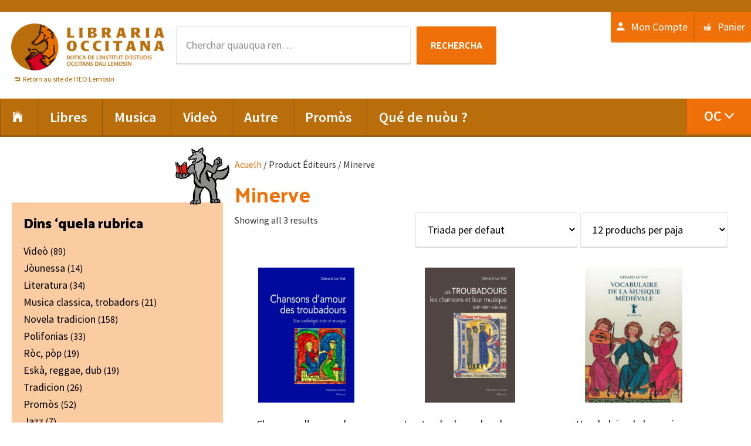

--- FILE ---
content_type: text/html; charset=UTF-8
request_url: https://www.libraria-occitana.org/oc/editeur/minerve-oc/
body_size: 13251
content:
<!DOCTYPE html>
<html lang="oc-OC">
<head >
<meta charset="UTF-8" />
<meta name="viewport" content="width=device-width, initial-scale=1" />
				<script>document.documentElement.className = document.documentElement.className + ' yes-js js_active js'</script>
			<title>Minerve</title>
<meta name='robots' content='max-image-preview:large' />
<link rel="alternate" hreflang="fr-fr" href="https://www.libraria-occitana.org/editeur/minerve/" />
<link rel="alternate" hreflang="en-us" href="https://www.libraria-occitana.org/en/editeur/minerve-en/" />
<link rel="alternate" hreflang="oc-oc" href="https://www.libraria-occitana.org/oc/editeur/minerve-oc/" />
<link rel="alternate" hreflang="x-default" href="https://www.libraria-occitana.org/editeur/minerve/" />
<link rel='dns-prefetch' href='//widgetlogic.org' />
<link rel='dns-prefetch' href='//fonts.googleapis.com' />
<link rel="alternate" type="application/rss+xml" title="Libraria Occitana &raquo; Feed" href="https://www.libraria-occitana.org/oc/feed/" />
<link rel="alternate" type="application/rss+xml" title="Libraria Occitana &raquo; Minerve Editors Feed" href="https://www.libraria-occitana.org/oc/editeur/minerve-oc/feed/" />
<link rel="canonical" href="https://www.libraria-occitana.org/oc/editeur/minerve-oc/" />
<style id='wp-img-auto-sizes-contain-inline-css' type='text/css'>
img:is([sizes=auto i],[sizes^="auto," i]){contain-intrinsic-size:3000px 1500px}
/*# sourceURL=wp-img-auto-sizes-contain-inline-css */
</style>
<link rel='stylesheet' id='genesis-sample-css' href='https://www.libraria-occitana.org/wp-content/themes/libraria-occitana/style.css' type='text/css' media='all' />
<style id='wp-emoji-styles-inline-css' type='text/css'>

	img.wp-smiley, img.emoji {
		display: inline !important;
		border: none !important;
		box-shadow: none !important;
		height: 1em !important;
		width: 1em !important;
		margin: 0 0.07em !important;
		vertical-align: -0.1em !important;
		background: none !important;
		padding: 0 !important;
	}
/*# sourceURL=wp-emoji-styles-inline-css */
</style>
<link rel='stylesheet' id='wp-block-library-css' href='https://www.libraria-occitana.org/wp-includes/css/dist/block-library/style.min.css' type='text/css' media='all' />
<link rel='stylesheet' id='wc-blocks-style-css' href='https://www.libraria-occitana.org/wp-content/plugins/woocommerce/assets/client/blocks/wc-blocks.css' type='text/css' media='all' />
<style id='global-styles-inline-css' type='text/css'>
:root{--wp--preset--aspect-ratio--square: 1;--wp--preset--aspect-ratio--4-3: 4/3;--wp--preset--aspect-ratio--3-4: 3/4;--wp--preset--aspect-ratio--3-2: 3/2;--wp--preset--aspect-ratio--2-3: 2/3;--wp--preset--aspect-ratio--16-9: 16/9;--wp--preset--aspect-ratio--9-16: 9/16;--wp--preset--color--black: #000000;--wp--preset--color--cyan-bluish-gray: #abb8c3;--wp--preset--color--white: #ffffff;--wp--preset--color--pale-pink: #f78da7;--wp--preset--color--vivid-red: #cf2e2e;--wp--preset--color--luminous-vivid-orange: #ff6900;--wp--preset--color--luminous-vivid-amber: #fcb900;--wp--preset--color--light-green-cyan: #7bdcb5;--wp--preset--color--vivid-green-cyan: #00d084;--wp--preset--color--pale-cyan-blue: #8ed1fc;--wp--preset--color--vivid-cyan-blue: #0693e3;--wp--preset--color--vivid-purple: #9b51e0;--wp--preset--gradient--vivid-cyan-blue-to-vivid-purple: linear-gradient(135deg,rgb(6,147,227) 0%,rgb(155,81,224) 100%);--wp--preset--gradient--light-green-cyan-to-vivid-green-cyan: linear-gradient(135deg,rgb(122,220,180) 0%,rgb(0,208,130) 100%);--wp--preset--gradient--luminous-vivid-amber-to-luminous-vivid-orange: linear-gradient(135deg,rgb(252,185,0) 0%,rgb(255,105,0) 100%);--wp--preset--gradient--luminous-vivid-orange-to-vivid-red: linear-gradient(135deg,rgb(255,105,0) 0%,rgb(207,46,46) 100%);--wp--preset--gradient--very-light-gray-to-cyan-bluish-gray: linear-gradient(135deg,rgb(238,238,238) 0%,rgb(169,184,195) 100%);--wp--preset--gradient--cool-to-warm-spectrum: linear-gradient(135deg,rgb(74,234,220) 0%,rgb(151,120,209) 20%,rgb(207,42,186) 40%,rgb(238,44,130) 60%,rgb(251,105,98) 80%,rgb(254,248,76) 100%);--wp--preset--gradient--blush-light-purple: linear-gradient(135deg,rgb(255,206,236) 0%,rgb(152,150,240) 100%);--wp--preset--gradient--blush-bordeaux: linear-gradient(135deg,rgb(254,205,165) 0%,rgb(254,45,45) 50%,rgb(107,0,62) 100%);--wp--preset--gradient--luminous-dusk: linear-gradient(135deg,rgb(255,203,112) 0%,rgb(199,81,192) 50%,rgb(65,88,208) 100%);--wp--preset--gradient--pale-ocean: linear-gradient(135deg,rgb(255,245,203) 0%,rgb(182,227,212) 50%,rgb(51,167,181) 100%);--wp--preset--gradient--electric-grass: linear-gradient(135deg,rgb(202,248,128) 0%,rgb(113,206,126) 100%);--wp--preset--gradient--midnight: linear-gradient(135deg,rgb(2,3,129) 0%,rgb(40,116,252) 100%);--wp--preset--font-size--small: 13px;--wp--preset--font-size--medium: 20px;--wp--preset--font-size--large: 36px;--wp--preset--font-size--x-large: 42px;--wp--preset--spacing--20: 0.44rem;--wp--preset--spacing--30: 0.67rem;--wp--preset--spacing--40: 1rem;--wp--preset--spacing--50: 1.5rem;--wp--preset--spacing--60: 2.25rem;--wp--preset--spacing--70: 3.38rem;--wp--preset--spacing--80: 5.06rem;--wp--preset--shadow--natural: 6px 6px 9px rgba(0, 0, 0, 0.2);--wp--preset--shadow--deep: 12px 12px 50px rgba(0, 0, 0, 0.4);--wp--preset--shadow--sharp: 6px 6px 0px rgba(0, 0, 0, 0.2);--wp--preset--shadow--outlined: 6px 6px 0px -3px rgb(255, 255, 255), 6px 6px rgb(0, 0, 0);--wp--preset--shadow--crisp: 6px 6px 0px rgb(0, 0, 0);}:where(.is-layout-flex){gap: 0.5em;}:where(.is-layout-grid){gap: 0.5em;}body .is-layout-flex{display: flex;}.is-layout-flex{flex-wrap: wrap;align-items: center;}.is-layout-flex > :is(*, div){margin: 0;}body .is-layout-grid{display: grid;}.is-layout-grid > :is(*, div){margin: 0;}:where(.wp-block-columns.is-layout-flex){gap: 2em;}:where(.wp-block-columns.is-layout-grid){gap: 2em;}:where(.wp-block-post-template.is-layout-flex){gap: 1.25em;}:where(.wp-block-post-template.is-layout-grid){gap: 1.25em;}.has-black-color{color: var(--wp--preset--color--black) !important;}.has-cyan-bluish-gray-color{color: var(--wp--preset--color--cyan-bluish-gray) !important;}.has-white-color{color: var(--wp--preset--color--white) !important;}.has-pale-pink-color{color: var(--wp--preset--color--pale-pink) !important;}.has-vivid-red-color{color: var(--wp--preset--color--vivid-red) !important;}.has-luminous-vivid-orange-color{color: var(--wp--preset--color--luminous-vivid-orange) !important;}.has-luminous-vivid-amber-color{color: var(--wp--preset--color--luminous-vivid-amber) !important;}.has-light-green-cyan-color{color: var(--wp--preset--color--light-green-cyan) !important;}.has-vivid-green-cyan-color{color: var(--wp--preset--color--vivid-green-cyan) !important;}.has-pale-cyan-blue-color{color: var(--wp--preset--color--pale-cyan-blue) !important;}.has-vivid-cyan-blue-color{color: var(--wp--preset--color--vivid-cyan-blue) !important;}.has-vivid-purple-color{color: var(--wp--preset--color--vivid-purple) !important;}.has-black-background-color{background-color: var(--wp--preset--color--black) !important;}.has-cyan-bluish-gray-background-color{background-color: var(--wp--preset--color--cyan-bluish-gray) !important;}.has-white-background-color{background-color: var(--wp--preset--color--white) !important;}.has-pale-pink-background-color{background-color: var(--wp--preset--color--pale-pink) !important;}.has-vivid-red-background-color{background-color: var(--wp--preset--color--vivid-red) !important;}.has-luminous-vivid-orange-background-color{background-color: var(--wp--preset--color--luminous-vivid-orange) !important;}.has-luminous-vivid-amber-background-color{background-color: var(--wp--preset--color--luminous-vivid-amber) !important;}.has-light-green-cyan-background-color{background-color: var(--wp--preset--color--light-green-cyan) !important;}.has-vivid-green-cyan-background-color{background-color: var(--wp--preset--color--vivid-green-cyan) !important;}.has-pale-cyan-blue-background-color{background-color: var(--wp--preset--color--pale-cyan-blue) !important;}.has-vivid-cyan-blue-background-color{background-color: var(--wp--preset--color--vivid-cyan-blue) !important;}.has-vivid-purple-background-color{background-color: var(--wp--preset--color--vivid-purple) !important;}.has-black-border-color{border-color: var(--wp--preset--color--black) !important;}.has-cyan-bluish-gray-border-color{border-color: var(--wp--preset--color--cyan-bluish-gray) !important;}.has-white-border-color{border-color: var(--wp--preset--color--white) !important;}.has-pale-pink-border-color{border-color: var(--wp--preset--color--pale-pink) !important;}.has-vivid-red-border-color{border-color: var(--wp--preset--color--vivid-red) !important;}.has-luminous-vivid-orange-border-color{border-color: var(--wp--preset--color--luminous-vivid-orange) !important;}.has-luminous-vivid-amber-border-color{border-color: var(--wp--preset--color--luminous-vivid-amber) !important;}.has-light-green-cyan-border-color{border-color: var(--wp--preset--color--light-green-cyan) !important;}.has-vivid-green-cyan-border-color{border-color: var(--wp--preset--color--vivid-green-cyan) !important;}.has-pale-cyan-blue-border-color{border-color: var(--wp--preset--color--pale-cyan-blue) !important;}.has-vivid-cyan-blue-border-color{border-color: var(--wp--preset--color--vivid-cyan-blue) !important;}.has-vivid-purple-border-color{border-color: var(--wp--preset--color--vivid-purple) !important;}.has-vivid-cyan-blue-to-vivid-purple-gradient-background{background: var(--wp--preset--gradient--vivid-cyan-blue-to-vivid-purple) !important;}.has-light-green-cyan-to-vivid-green-cyan-gradient-background{background: var(--wp--preset--gradient--light-green-cyan-to-vivid-green-cyan) !important;}.has-luminous-vivid-amber-to-luminous-vivid-orange-gradient-background{background: var(--wp--preset--gradient--luminous-vivid-amber-to-luminous-vivid-orange) !important;}.has-luminous-vivid-orange-to-vivid-red-gradient-background{background: var(--wp--preset--gradient--luminous-vivid-orange-to-vivid-red) !important;}.has-very-light-gray-to-cyan-bluish-gray-gradient-background{background: var(--wp--preset--gradient--very-light-gray-to-cyan-bluish-gray) !important;}.has-cool-to-warm-spectrum-gradient-background{background: var(--wp--preset--gradient--cool-to-warm-spectrum) !important;}.has-blush-light-purple-gradient-background{background: var(--wp--preset--gradient--blush-light-purple) !important;}.has-blush-bordeaux-gradient-background{background: var(--wp--preset--gradient--blush-bordeaux) !important;}.has-luminous-dusk-gradient-background{background: var(--wp--preset--gradient--luminous-dusk) !important;}.has-pale-ocean-gradient-background{background: var(--wp--preset--gradient--pale-ocean) !important;}.has-electric-grass-gradient-background{background: var(--wp--preset--gradient--electric-grass) !important;}.has-midnight-gradient-background{background: var(--wp--preset--gradient--midnight) !important;}.has-small-font-size{font-size: var(--wp--preset--font-size--small) !important;}.has-medium-font-size{font-size: var(--wp--preset--font-size--medium) !important;}.has-large-font-size{font-size: var(--wp--preset--font-size--large) !important;}.has-x-large-font-size{font-size: var(--wp--preset--font-size--x-large) !important;}
/*# sourceURL=global-styles-inline-css */
</style>

<style id='classic-theme-styles-inline-css' type='text/css'>
/*! This file is auto-generated */
.wp-block-button__link{color:#fff;background-color:#32373c;border-radius:9999px;box-shadow:none;text-decoration:none;padding:calc(.667em + 2px) calc(1.333em + 2px);font-size:1.125em}.wp-block-file__button{background:#32373c;color:#fff;text-decoration:none}
/*# sourceURL=/wp-includes/css/classic-themes.min.css */
</style>
<link rel='stylesheet' id='block-widget-css' href='https://www.libraria-occitana.org/wp-content/plugins/widget-logic/block_widget/css/widget.css' type='text/css' media='all' />
<link rel='stylesheet' id='woocommerce-layout-css' href='https://www.libraria-occitana.org/wp-content/plugins/woocommerce/assets/css/woocommerce-layout.css' type='text/css' media='all' />
<link rel='stylesheet' id='woocommerce-smallscreen-css' href='https://www.libraria-occitana.org/wp-content/plugins/woocommerce/assets/css/woocommerce-smallscreen.css' type='text/css' media='only screen and (max-width: 768px)' />
<link rel='stylesheet' id='woocommerce-general-css' href='https://www.libraria-occitana.org/wp-content/plugins/woocommerce/assets/css/woocommerce.css' type='text/css' media='all' />
<style id='woocommerce-inline-inline-css' type='text/css'>
.woocommerce form .form-row .required { visibility: visible; }
/*# sourceURL=woocommerce-inline-inline-css */
</style>
<link rel='stylesheet' id='wpml-legacy-dropdown-0-css' href='https://www.libraria-occitana.org/wp-content/plugins/sitepress-multilingual-cms/templates/language-switchers/legacy-dropdown/style.min.css' type='text/css' media='all' />
<style id='wpml-legacy-dropdown-0-inline-css' type='text/css'>
.wpml-ls-statics-shortcode_actions{background-color:#eeeeee;}.wpml-ls-statics-shortcode_actions, .wpml-ls-statics-shortcode_actions .wpml-ls-sub-menu, .wpml-ls-statics-shortcode_actions a {border-color:#cdcdcd;}.wpml-ls-statics-shortcode_actions a, .wpml-ls-statics-shortcode_actions .wpml-ls-sub-menu a, .wpml-ls-statics-shortcode_actions .wpml-ls-sub-menu a:link, .wpml-ls-statics-shortcode_actions li:not(.wpml-ls-current-language) .wpml-ls-link, .wpml-ls-statics-shortcode_actions li:not(.wpml-ls-current-language) .wpml-ls-link:link {color:#444444;background-color:#ffffff;}.wpml-ls-statics-shortcode_actions .wpml-ls-sub-menu a:hover,.wpml-ls-statics-shortcode_actions .wpml-ls-sub-menu a:focus, .wpml-ls-statics-shortcode_actions .wpml-ls-sub-menu a:link:hover, .wpml-ls-statics-shortcode_actions .wpml-ls-sub-menu a:link:focus {color:#000000;background-color:#eeeeee;}.wpml-ls-statics-shortcode_actions .wpml-ls-current-language > a {color:#444444;background-color:#ffffff;}.wpml-ls-statics-shortcode_actions .wpml-ls-current-language:hover>a, .wpml-ls-statics-shortcode_actions .wpml-ls-current-language>a:focus {color:#000000;background-color:#eeeeee;}
/*# sourceURL=wpml-legacy-dropdown-0-inline-css */
</style>
<link rel='stylesheet' id='wpml-menu-item-0-css' href='https://www.libraria-occitana.org/wp-content/plugins/sitepress-multilingual-cms/templates/language-switchers/menu-item/style.min.css' type='text/css' media='all' />
<link rel='stylesheet' id='jquery-selectBox-css' href='https://www.libraria-occitana.org/wp-content/plugins/yith-woocommerce-wishlist/assets/css/jquery.selectBox.css' type='text/css' media='all' />
<link rel='stylesheet' id='woocommerce_prettyPhoto_css-css' href='//www.libraria-occitana.org/wp-content/plugins/woocommerce/assets/css/prettyPhoto.css' type='text/css' media='all' />
<link rel='stylesheet' id='yith-wcwl-main-css' href='https://www.libraria-occitana.org/wp-content/plugins/yith-woocommerce-wishlist/assets/css/style.css' type='text/css' media='all' />
<style id='yith-wcwl-main-inline-css' type='text/css'>
 :root { --rounded-corners-radius: 16px; --add-to-cart-rounded-corners-radius: 16px; --feedback-duration: 3s } 
 :root { --rounded-corners-radius: 16px; --add-to-cart-rounded-corners-radius: 16px; --feedback-duration: 3s } 
/*# sourceURL=yith-wcwl-main-inline-css */
</style>
<link rel='stylesheet' id='libraria-occitana-theme-fonts-css' href='//fonts.googleapis.com/css?family=Source+Sans+Pro%3A400%2C600%2C700%7CPalanquin+Dark%3A400%2C500%2C600%2C700' type='text/css' media='all' />
<link rel='stylesheet' id='dashicons-css' href='https://www.libraria-occitana.org/wp-includes/css/dashicons.min.css' type='text/css' media='all' />
<style id='dashicons-inline-css' type='text/css'>
[data-font="Dashicons"]:before {font-family: 'Dashicons' !important;content: attr(data-icon) !important;speak: none !important;font-weight: normal !important;font-variant: normal !important;text-transform: none !important;line-height: 1 !important;font-style: normal !important;-webkit-font-smoothing: antialiased !important;-moz-osx-font-smoothing: grayscale !important;}
/*# sourceURL=dashicons-inline-css */
</style>
<link rel='stylesheet' id='libraria-occitana-ionicons-css' href='https://www.libraria-occitana.org/wp-content/themes/libraria-occitana/css/ionicons.css' type='text/css' media='all' />
<link rel='stylesheet' id='libraria-occitana-woo-style-css' href='https://www.libraria-occitana.org/wp-content/themes/libraria-occitana/woocommerce/woo-style.css' type='text/css' media='all' />
<link rel='stylesheet' id='wp_mailjet_form_builder_widget-widget-front-styles-css' href='https://www.libraria-occitana.org/wp-content/plugins/mailjet-for-wordpress/src/widgetformbuilder/css/front-widget.css' type='text/css' media='all' />
<script type="text/javascript" src="https://www.libraria-occitana.org/wp-includes/js/jquery/jquery.min.js" id="jquery-core-js"></script>
<script type="text/javascript" src="https://www.libraria-occitana.org/wp-includes/js/jquery/jquery-migrate.min.js" id="jquery-migrate-js"></script>
<script type="text/javascript" id="wpml-cookie-js-extra">
/* <![CDATA[ */
var wpml_cookies = {"wp-wpml_current_language":{"value":"oc","expires":1,"path":"/"}};
var wpml_cookies = {"wp-wpml_current_language":{"value":"oc","expires":1,"path":"/"}};
//# sourceURL=wpml-cookie-js-extra
/* ]]> */
</script>
<script type="text/javascript" src="https://www.libraria-occitana.org/wp-content/plugins/sitepress-multilingual-cms/res/js/cookies/language-cookie.js" id="wpml-cookie-js" defer="defer" data-wp-strategy="defer"></script>
<script type="text/javascript" src="https://www.libraria-occitana.org/wp-content/plugins/woocommerce/assets/js/jquery-blockui/jquery.blockUI.min.js" id="wc-jquery-blockui-js" defer="defer" data-wp-strategy="defer"></script>
<script type="text/javascript" id="wc-add-to-cart-js-extra">
/* <![CDATA[ */
var wc_add_to_cart_params = {"ajax_url":"/wp-admin/admin-ajax.php?lang=oc","wc_ajax_url":"/oc/?wc-ajax=%%endpoint%%","i18n_view_cart":"Veire panier","cart_url":"https://www.libraria-occitana.org/oc/panier/","is_cart":"","cart_redirect_after_add":"no"};
//# sourceURL=wc-add-to-cart-js-extra
/* ]]> */
</script>
<script type="text/javascript" src="https://www.libraria-occitana.org/wp-content/plugins/woocommerce/assets/js/frontend/add-to-cart.min.js" id="wc-add-to-cart-js" defer="defer" data-wp-strategy="defer"></script>
<script type="text/javascript" src="https://www.libraria-occitana.org/wp-content/plugins/woocommerce/assets/js/js-cookie/js.cookie.min.js" id="wc-js-cookie-js" defer="defer" data-wp-strategy="defer"></script>
<script type="text/javascript" id="woocommerce-js-extra">
/* <![CDATA[ */
var woocommerce_params = {"ajax_url":"/wp-admin/admin-ajax.php?lang=oc","wc_ajax_url":"/oc/?wc-ajax=%%endpoint%%","i18n_password_show":"Show password","i18n_password_hide":"Hide password"};
//# sourceURL=woocommerce-js-extra
/* ]]> */
</script>
<script type="text/javascript" src="https://www.libraria-occitana.org/wp-content/plugins/woocommerce/assets/js/frontend/woocommerce.min.js" id="woocommerce-js" defer="defer" data-wp-strategy="defer"></script>
<script type="text/javascript" src="https://www.libraria-occitana.org/wp-content/plugins/sitepress-multilingual-cms/templates/language-switchers/legacy-dropdown/script.min.js" id="wpml-legacy-dropdown-0-js"></script>
<link rel="https://api.w.org/" href="https://www.libraria-occitana.org/oc/wp-json/" /><link rel="EditURI" type="application/rsd+xml" title="RSD" href="https://www.libraria-occitana.org/xmlrpc.php?rsd" />
<meta name="generator" content="WPML ver:4.8.6 stt:1,4,64;" />
<link rel="pingback" href="https://www.libraria-occitana.org/xmlrpc.php" />
<!-- Global site tag (gtag.js) - Google Analytics -->
<script async src="https://www.googletagmanager.com/gtag/js?id=UA-92516927-11"></script>
<script>
  window.dataLayer = window.dataLayer || [];
  function gtag(){dataLayer.push(arguments);}
  gtag('js', new Date());

  gtag('config', 'UA-92516927-11');
</script>
<style type="text/css">.site-title a { background: url(https://www.libraria-occitana.org/wp-content/uploads/2014/12/logoIEO.png) no-repeat !important; }</style>
	<noscript><style>.woocommerce-product-gallery{ opacity: 1 !important; }</style></noscript>
	<link rel="icon" href="https://www.libraria-occitana.org/wp-content/uploads/2015/11/favicon.png" sizes="32x32" />
<link rel="icon" href="https://www.libraria-occitana.org/wp-content/uploads/2015/11/favicon.png" sizes="192x192" />
<link rel="apple-touch-icon" href="https://www.libraria-occitana.org/wp-content/uploads/2015/11/favicon.png" />
<meta name="msapplication-TileImage" content="https://www.libraria-occitana.org/wp-content/uploads/2015/11/favicon.png" />
		<style type="text/css" id="wp-custom-css">
			.AjaxSearchLiteWidget, #ajaxsearchliteres1 {
	width: 500px;
	margin: 0 auto;
}
#ajaxsearchlite1 .probox .proinput input, div.asl_w .probox .proinput input {
	font-size: 18px;
}
#ajaxsearchlite1 form, #ajaxsearchlite1 .promagnifier, #ajaxsearchlite1 .proclose  {
	padding: 10px;
}
.proloading {
	margin-top: 9px !important;
	margin-right: 9px !important;
}
#ajaxsearchlite1 .promagnifier {
	background: #EF7009;
}
div.asl_w .probox .promagnifier .innericon svg {
	fill: white;
}
#ajaxsearchlite1 .probox, div.asl_w .probox {
	height: auto;
}

div.asl_w  {
	box-shadow: 2px 2px 5px rgba(0,0,0,.16);
border: 1px solid #D7D7D7;
	border-radius: 5px !important;
}
#ajaxsearchliteres1 {
	z-index: 9999;
	
}
.single.woocommerce-page .single-product__price a.add_to_wishlist::before, 
.archive.woocommerce a.add_to_wishlist::before, .single.woocommerce a.add_to_wishlist::before
{
	content: ""
}		</style>
		<link rel='stylesheet' id='select2-css' href='https://www.libraria-occitana.org/wp-content/plugins/woocommerce/assets/css/select2.css' type='text/css' media='all' />
</head>
<body data-rsssl=1 class="archive tax-pa_editeur term-minerve-oc term-14714 wp-theme-genesis wp-child-theme-libraria-occitana theme-genesis woocommerce woocommerce-page woocommerce-no-js custom-header header-image full-width-content genesis-breadcrumbs-hidden genesis-footer-widgets-visible term-" itemscope itemtype="https://schema.org/WebPage"><div class="site-container"><ul class="genesis-skip-link"><li><a href="#genesis-nav-primary" class="screen-reader-shortcut"> Skip to primary navigation</a></li><li><a href="#genesis-content" class="screen-reader-shortcut"> Skip to main content</a></li><li><a href="#genesis-footer-widgets" class="screen-reader-shortcut"> Skip to footer</a></li></ul><div class="top-bar"><div class="wrap"><section id="text-68" class="widget-odd widget-last widget-first widget-1 widget widget_text"><div class="widget-wrap">			<div class="textwidget"></div>
		</div></section>
</div></div><header class="site-header" itemscope itemtype="https://schema.org/WPHeader"><div class="wrap"><div class="title-area"><p class="site-title" itemprop="headline"><a href="https://www.libraria-occitana.org/oc/">Libraria Occitana</a></p><div class="lemosin_link"><span></span><a href="http://ieo-lemosin.org/" title="Retorn au site de l'IEO Lemosin">Retorn au site de l'IEO Lemosin</a></div></div><div class="widget-area header-widget-area"><section id="woocommerce_product_search-3" class="widget-odd widget-first widget-1 widget woocommerce widget_product_search"><div class="widget-wrap"><form role="search" method="get" class="woocommerce-product-search" action="https://www.libraria-occitana.org/oc/">
	<label class="screen-reader-text" for="woocommerce-product-search-field-0">Rechercha per :</label>
	<input type="search" id="woocommerce-product-search-field-0" class="search-field" placeholder="Cherchar quauqua ren…" value="" name="s" />
	<button type="submit" value="Rechercha" class="">Rechercha</button>
	<input type="hidden" name="post_type" value="product" />
</form>
</div></section>
<section id="nav_menu-5" class="widget-even widget-last widget-2 widget widget_nav_menu"><div class="widget-wrap"><nav class="nav-header" itemscope itemtype="https://schema.org/SiteNavigationElement"><ul id="menu-menu-compte-oc" class="menu genesis-nav-menu js-superfish"><li id="menu-item-58311" class="menu-item menu-item-type-post_type menu-item-object-page menu-item-58311"><a href="https://www.libraria-occitana.org/oc/mon-compte/" itemprop="url"><span itemprop="name">Mon Compte</span></a></li>
<li id="menu-item-58310" class="menu-item menu-item-type-post_type menu-item-object-page menu-item-58310"><a href="https://www.libraria-occitana.org/oc/panier/" itemprop="url"><span itemprop="name">Panier</span></a></li>
</ul></nav></div></section>
</div></div></header><nav class="nav-primary" aria-label="Main" itemscope itemtype="https://schema.org/SiteNavigationElement" id="genesis-nav-primary"><div class="wrap"><ul id="menu-menu-principal-oc" class="menu genesis-nav-menu menu-primary js-superfish"><li id="menu-item-32847" class="menu-item menu-item-type-custom menu-item-object-custom menu-item-32847"><a href="https://www.libraria-occitana.org/" itemprop="url"><span itemprop="name"><i class="icon ion-ios-home"></i></span></a></li>
<li id="menu-item-62512" class="menu-item menu-item-type-taxonomy menu-item-object-product_cat menu-item-has-children menu-item-62512"><a href="https://www.libraria-occitana.org/oc/categoria-produch/libres-oc/" itemprop="url"><span itemprop="name">Libres</span></a>
<ul class="sub-menu">
	<li id="menu-item-32848" class="menu-item menu-item-type-taxonomy menu-item-object-product_cat menu-item-32848"><a href="https://www.libraria-occitana.org/oc/categoria-produch/libres-oc/diccionaris-lenga-escolar-oc/" itemprop="url"><span itemprop="name">Diccionaris, lenga, escolar</span></a></li>
	<li id="menu-item-32849" class="menu-item menu-item-type-taxonomy menu-item-object-product_cat menu-item-32849"><a href="https://www.libraria-occitana.org/oc/categoria-produch/libres-oc/literatura-oc/" itemprop="url"><span itemprop="name">Literatura</span></a></li>
	<li id="menu-item-32850" class="menu-item menu-item-type-taxonomy menu-item-object-product_cat menu-item-32850"><a href="https://www.libraria-occitana.org/oc/categoria-produch/libres-oc/jounessa-bd-umor/" itemprop="url"><span itemprop="name">Jòunessa, BD, umor</span></a></li>
	<li id="menu-item-32851" class="menu-item menu-item-type-taxonomy menu-item-object-product_cat menu-item-32851"><a href="https://www.libraria-occitana.org/oc/categoria-produch/libres-oc/istoria-geografia-oc/" itemprop="url"><span itemprop="name">Istòria, geografia</span></a></li>
	<li id="menu-item-32852" class="menu-item menu-item-type-taxonomy menu-item-object-product_cat menu-item-32852"><a href="https://www.libraria-occitana.org/oc/categoria-produch/libres-oc/politica-sociologia-actualitat-oc/" itemprop="url"><span itemprop="name">Politica, sociologia, actualitat</span></a></li>
	<li id="menu-item-32853" class="menu-item menu-item-type-taxonomy menu-item-object-product_cat menu-item-32853"><a href="https://www.libraria-occitana.org/oc/categoria-produch/libres-oc/tradicions-patrimoni-oc/" itemprop="url"><span itemprop="name">Tradicions, patrimòni</span></a></li>
	<li id="menu-item-32854" class="menu-item menu-item-type-taxonomy menu-item-object-product_cat menu-item-32854"><a href="https://www.libraria-occitana.org/oc/categoria-produch/libres-oc/natura-torisme-oc/" itemprop="url"><span itemprop="name">Natura, torisme</span></a></li>
	<li id="menu-item-32855" class="menu-item menu-item-type-taxonomy menu-item-object-product_cat menu-item-32855"><a href="https://www.libraria-occitana.org/oc/categoria-produch/libres-oc/arts-oc/" itemprop="url"><span itemprop="name">Arts</span></a></li>
	<li id="menu-item-32856" class="menu-item menu-item-type-taxonomy menu-item-object-product_cat menu-item-32856"><a href="https://www.libraria-occitana.org/oc/categoria-produch/libres-oc/musica-danca-oc/" itemprop="url"><span itemprop="name">Musica, dança</span></a></li>
	<li id="menu-item-32857" class="menu-item menu-item-type-taxonomy menu-item-object-product_cat menu-item-32857"><a href="https://www.libraria-occitana.org/oc/categoria-produch/libres-oc/religion-espiritualitat-oc/" itemprop="url"><span itemprop="name">Religion, espiritualitat</span></a></li>
</ul>
</li>
<li id="menu-item-62513" class="menu-item menu-item-type-taxonomy menu-item-object-product_cat menu-item-has-children menu-item-62513"><a href="https://www.libraria-occitana.org/oc/categoria-produch/musica-oc/" itemprop="url"><span itemprop="name">Musica</span></a>
<ul class="sub-menu">
	<li id="menu-item-32858" class="menu-item menu-item-type-taxonomy menu-item-object-product_cat menu-item-32858"><a href="https://www.libraria-occitana.org/oc/categoria-produch/tradicion-oc/" itemprop="url"><span itemprop="name">Tradicion</span></a></li>
	<li id="menu-item-32859" class="menu-item menu-item-type-taxonomy menu-item-object-product_cat menu-item-32859"><a href="https://www.libraria-occitana.org/oc/categoria-produch/novela-tradicion-oc/" itemprop="url"><span itemprop="name">Novela tradicion</span></a></li>
	<li id="menu-item-32860" class="menu-item menu-item-type-taxonomy menu-item-object-product_cat menu-item-32860"><a href="https://www.libraria-occitana.org/oc/categoria-produch/polifonias-oc/" itemprop="url"><span itemprop="name">Polifonias</span></a></li>
	<li id="menu-item-32861" class="menu-item menu-item-type-taxonomy menu-item-object-product_cat menu-item-32861"><a href="https://www.libraria-occitana.org/oc/categoria-produch/chancon-oc/" itemprop="url"><span itemprop="name">Chançon</span></a></li>
	<li id="menu-item-32862" class="menu-item menu-item-type-taxonomy menu-item-object-product_cat menu-item-32862"><a href="https://www.libraria-occitana.org/oc/categoria-produch/hip-hop-electro-oc/" itemprop="url"><span itemprop="name">Hip hop, electrò</span></a></li>
	<li id="menu-item-32863" class="menu-item menu-item-type-taxonomy menu-item-object-product_cat menu-item-32863"><a href="https://www.libraria-occitana.org/oc/categoria-produch/eska-reggae-dub-oc/" itemprop="url"><span itemprop="name">Eskà, reggae, dub</span></a></li>
	<li id="menu-item-32864" class="menu-item menu-item-type-taxonomy menu-item-object-product_cat menu-item-32864"><a href="https://www.libraria-occitana.org/oc/categoria-produch/roc-pop-oc/" itemprop="url"><span itemprop="name">Ròc, pòp</span></a></li>
	<li id="menu-item-62514" class="menu-item menu-item-type-taxonomy menu-item-object-product_cat menu-item-62514"><a href="https://www.libraria-occitana.org/oc/categoria-produch/jazz-oc/" itemprop="url"><span itemprop="name">Jazz</span></a></li>
	<li id="menu-item-32865" class="menu-item menu-item-type-taxonomy menu-item-object-product_cat menu-item-32865"><a href="https://www.libraria-occitana.org/oc/categoria-produch/musica-classica-trobadors-oc/" itemprop="url"><span itemprop="name">Musica classica, trobadors</span></a></li>
	<li id="menu-item-32866" class="menu-item menu-item-type-taxonomy menu-item-object-product_cat menu-item-32866"><a href="https://www.libraria-occitana.org/oc/categoria-produch/litterature-musique-oc/" itemprop="url"><span itemprop="name">Literatura</span></a></li>
	<li id="menu-item-32867" class="menu-item menu-item-type-taxonomy menu-item-object-product_cat menu-item-32867"><a href="https://www.libraria-occitana.org/oc/categoria-produch/jounessa-oc/" itemprop="url"><span itemprop="name">Jòunessa</span></a></li>
</ul>
</li>
<li id="menu-item-32868" class="menu-item menu-item-type-taxonomy menu-item-object-product_cat menu-item-has-children menu-item-32868"><a href="https://www.libraria-occitana.org/oc/categoria-produch/video-oc/" itemprop="url"><span itemprop="name">Videò</span></a>
<ul class="sub-menu">
	<li id="menu-item-32869" class="menu-item menu-item-type-taxonomy menu-item-object-product_cat menu-item-32869"><a href="https://www.libraria-occitana.org/oc/categoria-produch/video-oc/ficcion-oc/" itemprop="url"><span itemprop="name">Ficcion</span></a></li>
	<li id="menu-item-32876" class="menu-item menu-item-type-taxonomy menu-item-object-product_cat menu-item-32876"><a href="https://www.libraria-occitana.org/oc/categoria-produch/video-oc/documentari-oc/" itemprop="url"><span itemprop="name">Documentari</span></a></li>
	<li id="menu-item-32877" class="menu-item menu-item-type-taxonomy menu-item-object-product_cat menu-item-32877"><a href="https://www.libraria-occitana.org/oc/categoria-produch/video-oc/musica-literatura-oc/" itemprop="url"><span itemprop="name">Musica, literatura</span></a></li>
	<li id="menu-item-32878" class="menu-item menu-item-type-taxonomy menu-item-object-product_cat menu-item-32878"><a href="https://www.libraria-occitana.org/oc/categoria-produch/video-oc/jounessa-videos-2-oc/" itemprop="url"><span itemprop="name">Jòunessa</span></a></li>
</ul>
</li>
<li id="menu-item-32880" class="menu-item menu-item-type-taxonomy menu-item-object-product_cat menu-item-32880"><a href="https://www.libraria-occitana.org/oc/categoria-produch/autre-oc/" itemprop="url"><span itemprop="name">Autre</span></a></li>
<li id="menu-item-32879" class="menu-item menu-item-type-taxonomy menu-item-object-product_cat menu-item-32879"><a href="https://www.libraria-occitana.org/oc/categoria-produch/promos-oc/" itemprop="url"><span itemprop="name">Promòs</span></a></li>
<li id="menu-item-32881" class="menu-item menu-item-type-post_type menu-item-object-page menu-item-32881"><a href="https://www.libraria-occitana.org/oc/lo-blog/" itemprop="url"><span itemprop="name">Qué de nuòu ?</span></a></li>
<li id="menu-item-wpml-ls-7129-oc" class="menu-item-language menu-item-language-current menu-item wpml-ls-slot-7129 wpml-ls-item wpml-ls-item-oc wpml-ls-current-language wpml-ls-menu-item wpml-ls-last-item menu-item-type-wpml_ls_menu_item menu-item-object-wpml_ls_menu_item menu-item-has-children menu-item-wpml-ls-7129-oc"><a href="https://www.libraria-occitana.org/oc/editeur/minerve-oc/" role="menuitem" itemprop="url"><span itemprop="name"><span class="wpml-ls-display">OC</span></span></a>
<ul class="sub-menu">
	<li id="menu-item-wpml-ls-7129-fr" class="menu-item-language menu-item wpml-ls-slot-7129 wpml-ls-item wpml-ls-item-fr wpml-ls-menu-item wpml-ls-first-item menu-item-type-wpml_ls_menu_item menu-item-object-wpml_ls_menu_item menu-item-wpml-ls-7129-fr"><a href="https://www.libraria-occitana.org/editeur/minerve/" title="Switch to FR" aria-label="Switch to FR" role="menuitem" itemprop="url"><span itemprop="name"><span class="wpml-ls-display">FR</span></span></a></li>
	<li id="menu-item-wpml-ls-7129-en" class="menu-item-language menu-item wpml-ls-slot-7129 wpml-ls-item wpml-ls-item-en wpml-ls-menu-item menu-item-type-wpml_ls_menu_item menu-item-object-wpml_ls_menu_item menu-item-wpml-ls-7129-en"><a href="https://www.libraria-occitana.org/en/editeur/minerve-en/" title="Switch to EN" aria-label="Switch to EN" role="menuitem" itemprop="url"><span itemprop="name"><span class="wpml-ls-display">EN</span></span></a></li>
</ul>
</li>
</ul></div></nav><div class="site-inner"><div id="primary" class="content-area"><main id="main" class="site-main" role="main"><nav class="woocommerce-breadcrumb" aria-label="Breadcrumb"><a href="https://www.libraria-occitana.org/oc/">Acuelh</a>&nbsp;&#47;&nbsp;Product Éditeurs&nbsp;&#47;&nbsp;Minerve</nav><header class="woocommerce-products-header">
			<h1 class="woocommerce-products-header__title page-title">Minerve</h1>
	
	</header>
<div class="woocommerce-notices-wrapper"></div><p class="woocommerce-result-count" role="alert" aria-relevant="all" >
	Showing all 3 results</p>
<form method="post" action="" style='float: right; margin-left: 5px;' class="form-wppp-select products-per-page"><select name="ppp" onchange="this.form.submit()" class="select wppp-select"><option value="12"  selected='selected'>12 produchs per paja</option><option value="24" >24 produchs per paja</option><option value="48" >48 produchs per paja</option><option value="108" >108 produchs per paja</option><option value="-1" >Tots los produchs per paja</option></select></form><form class="woocommerce-ordering" method="get">
		<select
		name="orderby"
		class="orderby"
					aria-label="Shop order"
			>
					<option value="menu_order"  selected='selected'>Triada per defaut</option>
					<option value="popularity" >Destriar per popularitat</option>
					<option value="date" >Quò noveu en prumier</option>
					<option value="price" >Destriar per pretz creissent</option>
					<option value="price-desc" >Destriar per pretz decreissent</option>
			</select>
	<input type="hidden" name="paged" value="1" />
	</form>
<ul class="products columns-4">
<li class="entry has-post-thumbnail product type-product post-56788 status-publish first instock product_cat-estudis-literaris-oc product_cat-libres-oc product_cat-literatura-oc product_cat-poesia-oc shipping-taxable purchasable product-type-simple">
	<a href="https://www.libraria-occitana.org/oc/produch/chansons-damour-des-troubadours-une-anthologie-texte-et-musique/" class="woocommerce-LoopProduct-link woocommerce-loop-product__link"><img width="388" height="547" src="https://www.libraria-occitana.org/wp-content/uploads/2022/10/9782869311688-388x547.jpg" class="attachment-woocommerce_thumbnail size-woocommerce_thumbnail" alt="Chansons d&#039;amour des troubadours : Une anthologie texte et musique" decoding="async" srcset="https://www.libraria-occitana.org/wp-content/uploads/2022/10/9782869311688-388x547.jpg 388w, https://www.libraria-occitana.org/wp-content/uploads/2022/10/9782869311688-444x625.jpg 444w, https://www.libraria-occitana.org/wp-content/uploads/2022/10/9782869311688-213x300.jpg 213w, https://www.libraria-occitana.org/wp-content/uploads/2022/10/9782869311688-727x1024.jpg 727w, https://www.libraria-occitana.org/wp-content/uploads/2022/10/9782869311688-768x1082.jpg 768w, https://www.libraria-occitana.org/wp-content/uploads/2022/10/9782869311688-150x211.jpg 150w, https://www.libraria-occitana.org/wp-content/uploads/2022/10/9782869311688.jpg 964w" sizes="(max-width: 388px) 100vw, 388px" /><h2 class="woocommerce-loop-product__title">Chansons d&#8217;amour des troubadours : Une anthologie texte et musique</h2><div class="pa-auteur"><a class="author" href="https://www.libraria-occitana.org/oc/auteur/le-vot-gerard-oc/" title="Le Vot, Gérard">Le Vot, Gérard</a><br/></div>
	<span class="price"><span class="woocommerce-Price-amount amount"><bdi>27.00<span class="woocommerce-Price-currencySymbol">&euro;</span></bdi></span></span>
</a>									<div id="post-56788-archive__button" class="archive__button">
									<a href="/oc/editeur/minerve-oc/?add-to-cart=56788" aria-describedby="woocommerce_loop_add_to_cart_link_describedby_56788" data-quantity="1" class="button product_type_simple add_to_cart_button ajax_add_to_cart" data-product_id="56788" data-product_sku="CHAN0037" aria-label="Add to cart: &ldquo;Chansons d&#039;amour des troubadours : Une anthologie texte et musique&rdquo;" rel="nofollow" data-success_message="&ldquo;Chansons d&#039;amour des troubadours : Une anthologie texte et musique&rdquo; has been added to your cart" role="button">Ajostar au panier</a>	<span id="woocommerce_loop_add_to_cart_link_describedby_56788" class="screen-reader-text">
			</span>

<div
	class="yith-wcwl-add-to-wishlist add-to-wishlist-56788 yith-wcwl-add-to-wishlist--link-style wishlist-fragment on-first-load"
	data-fragment-ref="56788"
	data-fragment-options="{&quot;base_url&quot;:&quot;&quot;,&quot;product_id&quot;:56788,&quot;parent_product_id&quot;:0,&quot;product_type&quot;:&quot;simple&quot;,&quot;is_single&quot;:false,&quot;in_default_wishlist&quot;:false,&quot;show_view&quot;:false,&quot;browse_wishlist_text&quot;:&quot;Veire qu\u00f2 qu&#039;aimatz&quot;,&quot;already_in_wishslist_text&quot;:&quot;&#039;Queu produch es dins qu\u00f2 qu&#039;aimatz&quot;,&quot;product_added_text&quot;:&quot;Produch ajostat !&quot;,&quot;available_multi_wishlist&quot;:false,&quot;disable_wishlist&quot;:false,&quot;show_count&quot;:false,&quot;ajax_loading&quot;:false,&quot;loop_position&quot;:false,&quot;item&quot;:&quot;add_to_wishlist&quot;}"
>
			
			<!-- ADD TO WISHLIST -->
			
<div class="yith-wcwl-add-button">
		<a
		href="?add_to_wishlist=56788&#038;_wpnonce=6e801d79e5"
		class="add_to_wishlist single_add_to_wishlist"
		data-product-id="56788"
		data-product-type="simple"
		data-original-product-id="0"
		data-title="Botar dins quò que i&#039;aime"
		rel="nofollow"
	>
		<svg id="yith-wcwl-icon-heart-outline" class="yith-wcwl-icon-svg" fill="none" stroke-width="1.5" stroke="currentColor" viewBox="0 0 24 24" xmlns="http://www.w3.org/2000/svg">
  <path stroke-linecap="round" stroke-linejoin="round" d="M21 8.25c0-2.485-2.099-4.5-4.688-4.5-1.935 0-3.597 1.126-4.312 2.733-.715-1.607-2.377-2.733-4.313-2.733C5.1 3.75 3 5.765 3 8.25c0 7.22 9 12 9 12s9-4.78 9-12Z"></path>
</svg>		<span>Botar dins quò que i'aime</span>
	</a>
</div>

			<!-- COUNT TEXT -->
			
			</div>
</div></li>
<li class="entry has-post-thumbnail product type-product post-46094 status-publish instock product_cat-estudis-literaris-oc product_cat-libres-oc product_cat-literatura-oc shipping-taxable purchasable product-type-simple">
	<a href="https://www.libraria-occitana.org/oc/produch/les-troubadours-les-chansons-et-leur-musique-xiie-xiiie-siecle/" class="woocommerce-LoopProduct-link woocommerce-loop-product__link"><img width="388" height="582" src="https://www.libraria-occitana.org/wp-content/uploads/2019/10/9782869311756-388x582.jpg" class="attachment-woocommerce_thumbnail size-woocommerce_thumbnail" alt="Les troubadours, les chansons et leur musique (XIIe-XIIIe siècle)" decoding="async" loading="lazy" srcset="https://www.libraria-occitana.org/wp-content/uploads/2019/10/9782869311756-388x582.jpg 388w, https://www.libraria-occitana.org/wp-content/uploads/2019/10/9782869311756-200x300.jpg 200w, https://www.libraria-occitana.org/wp-content/uploads/2019/10/9782869311756-683x1024.jpg 683w, https://www.libraria-occitana.org/wp-content/uploads/2019/10/9782869311756-768x1152.jpg 768w, https://www.libraria-occitana.org/wp-content/uploads/2019/10/9782869311756-143x214.jpg 143w, https://www.libraria-occitana.org/wp-content/uploads/2019/10/9782869311756-32x48.jpg 32w, https://www.libraria-occitana.org/wp-content/uploads/2019/10/9782869311756-444x666.jpg 444w, https://www.libraria-occitana.org/wp-content/uploads/2019/10/9782869311756.jpg 886w" sizes="auto, (max-width: 388px) 100vw, 388px" /><h2 class="woocommerce-loop-product__title">Les troubadours, les chansons et leur musique (XIIe-XIIIe siècle)</h2><div class="pa-auteur"><a class="author" href="https://www.libraria-occitana.org/oc/auteur/le-vot-gerard-oc/" title="Le Vot, Gérard">Le Vot, Gérard</a><br/></div>
	<span class="price"><span class="woocommerce-Price-amount amount"><bdi>35.00<span class="woocommerce-Price-currencySymbol">&euro;</span></bdi></span></span>
</a>									<div id="post-46094-archive__button" class="archive__button">
									<a href="/oc/editeur/minerve-oc/?add-to-cart=46094" aria-describedby="woocommerce_loop_add_to_cart_link_describedby_46094" data-quantity="1" class="button product_type_simple add_to_cart_button ajax_add_to_cart" data-product_id="46094" data-product_sku="LES00239" aria-label="Add to cart: &ldquo;Les troubadours, les chansons et leur musique (XIIe-XIIIe siècle)&rdquo;" rel="nofollow" data-success_message="&ldquo;Les troubadours, les chansons et leur musique (XIIe-XIIIe siècle)&rdquo; has been added to your cart" role="button">Ajostar au panier</a>	<span id="woocommerce_loop_add_to_cart_link_describedby_46094" class="screen-reader-text">
			</span>

<div
	class="yith-wcwl-add-to-wishlist add-to-wishlist-46094 yith-wcwl-add-to-wishlist--link-style wishlist-fragment on-first-load"
	data-fragment-ref="46094"
	data-fragment-options="{&quot;base_url&quot;:&quot;&quot;,&quot;product_id&quot;:46094,&quot;parent_product_id&quot;:0,&quot;product_type&quot;:&quot;simple&quot;,&quot;is_single&quot;:false,&quot;in_default_wishlist&quot;:false,&quot;show_view&quot;:false,&quot;browse_wishlist_text&quot;:&quot;Veire qu\u00f2 qu&#039;aimatz&quot;,&quot;already_in_wishslist_text&quot;:&quot;&#039;Queu produch es dins qu\u00f2 qu&#039;aimatz&quot;,&quot;product_added_text&quot;:&quot;Produch ajostat !&quot;,&quot;available_multi_wishlist&quot;:false,&quot;disable_wishlist&quot;:false,&quot;show_count&quot;:false,&quot;ajax_loading&quot;:false,&quot;loop_position&quot;:false,&quot;item&quot;:&quot;add_to_wishlist&quot;}"
>
			
			<!-- ADD TO WISHLIST -->
			
<div class="yith-wcwl-add-button">
		<a
		href="?add_to_wishlist=46094&#038;_wpnonce=6e801d79e5"
		class="add_to_wishlist single_add_to_wishlist"
		data-product-id="46094"
		data-product-type="simple"
		data-original-product-id="0"
		data-title="Botar dins quò que i&#039;aime"
		rel="nofollow"
	>
		<svg id="yith-wcwl-icon-heart-outline" class="yith-wcwl-icon-svg" fill="none" stroke-width="1.5" stroke="currentColor" viewBox="0 0 24 24" xmlns="http://www.w3.org/2000/svg">
  <path stroke-linecap="round" stroke-linejoin="round" d="M21 8.25c0-2.485-2.099-4.5-4.688-4.5-1.935 0-3.597 1.126-4.312 2.733-.715-1.607-2.377-2.733-4.313-2.733C5.1 3.75 3 5.765 3 8.25c0 7.22 9 12 9 12s9-4.78 9-12Z"></path>
</svg>		<span>Botar dins quò que i'aime</span>
	</a>
</div>

			<!-- COUNT TEXT -->
			
			</div>
</div></li>
<li class="entry has-post-thumbnail product type-product post-51703 status-publish instock product_cat-estudis-oc product_cat-libres-oc product_cat-musica-danca-oc shipping-taxable purchasable product-type-simple">
	<a href="https://www.libraria-occitana.org/oc/produch/vocabulaire-de-la-musique-medievale/" class="woocommerce-LoopProduct-link woocommerce-loop-product__link"><img width="388" height="539" src="https://www.libraria-occitana.org/wp-content/uploads/2020/06/9782869310940-388x539.jpg" class="attachment-woocommerce_thumbnail size-woocommerce_thumbnail" alt="Vocabulaire de la musique médiévale" decoding="async" loading="lazy" srcset="https://www.libraria-occitana.org/wp-content/uploads/2020/06/9782869310940-388x539.jpg 388w, https://www.libraria-occitana.org/wp-content/uploads/2020/06/9782869310940-444x616.jpg 444w, https://www.libraria-occitana.org/wp-content/uploads/2020/06/9782869310940-216x300.jpg 216w, https://www.libraria-occitana.org/wp-content/uploads/2020/06/9782869310940-738x1024.jpg 738w, https://www.libraria-occitana.org/wp-content/uploads/2020/06/9782869310940-768x1066.jpg 768w, https://www.libraria-occitana.org/wp-content/uploads/2020/06/9782869310940-1106x1536.jpg 1106w, https://www.libraria-occitana.org/wp-content/uploads/2020/06/9782869310940-1475x2048.jpg 1475w, https://www.libraria-occitana.org/wp-content/uploads/2020/06/9782869310940-150x208.jpg 150w, https://www.libraria-occitana.org/wp-content/uploads/2020/06/9782869310940.jpg 1757w" sizes="auto, (max-width: 388px) 100vw, 388px" /><h2 class="woocommerce-loop-product__title">Vocabulaire de la musique médiévale</h2><div class="pa-auteur"><a class="author" href="https://www.libraria-occitana.org/oc/auteur/le-vot-gerard-oc/" title="Le Vot, Gérard">Le Vot, Gérard</a><br/></div>
	<span class="price"><span class="woocommerce-Price-amount amount"><bdi>19.50<span class="woocommerce-Price-currencySymbol">&euro;</span></bdi></span></span>
</a>									<div id="post-51703-archive__button" class="archive__button">
									<a href="/oc/editeur/minerve-oc/?add-to-cart=51703" aria-describedby="woocommerce_loop_add_to_cart_link_describedby_51703" data-quantity="1" class="button product_type_simple add_to_cart_button ajax_add_to_cart" data-product_id="51703" data-product_sku="VOCA0008" aria-label="Add to cart: &ldquo;Vocabulaire de la musique médiévale&rdquo;" rel="nofollow" data-success_message="&ldquo;Vocabulaire de la musique médiévale&rdquo; has been added to your cart" role="button">Ajostar au panier</a>	<span id="woocommerce_loop_add_to_cart_link_describedby_51703" class="screen-reader-text">
			</span>

<div
	class="yith-wcwl-add-to-wishlist add-to-wishlist-51703 yith-wcwl-add-to-wishlist--link-style wishlist-fragment on-first-load"
	data-fragment-ref="51703"
	data-fragment-options="{&quot;base_url&quot;:&quot;&quot;,&quot;product_id&quot;:51703,&quot;parent_product_id&quot;:0,&quot;product_type&quot;:&quot;simple&quot;,&quot;is_single&quot;:false,&quot;in_default_wishlist&quot;:false,&quot;show_view&quot;:false,&quot;browse_wishlist_text&quot;:&quot;Veire qu\u00f2 qu&#039;aimatz&quot;,&quot;already_in_wishslist_text&quot;:&quot;&#039;Queu produch es dins qu\u00f2 qu&#039;aimatz&quot;,&quot;product_added_text&quot;:&quot;Produch ajostat !&quot;,&quot;available_multi_wishlist&quot;:false,&quot;disable_wishlist&quot;:false,&quot;show_count&quot;:false,&quot;ajax_loading&quot;:false,&quot;loop_position&quot;:false,&quot;item&quot;:&quot;add_to_wishlist&quot;}"
>
			
			<!-- ADD TO WISHLIST -->
			
<div class="yith-wcwl-add-button">
		<a
		href="?add_to_wishlist=51703&#038;_wpnonce=6e801d79e5"
		class="add_to_wishlist single_add_to_wishlist"
		data-product-id="51703"
		data-product-type="simple"
		data-original-product-id="0"
		data-title="Botar dins quò que i&#039;aime"
		rel="nofollow"
	>
		<svg id="yith-wcwl-icon-heart-outline" class="yith-wcwl-icon-svg" fill="none" stroke-width="1.5" stroke="currentColor" viewBox="0 0 24 24" xmlns="http://www.w3.org/2000/svg">
  <path stroke-linecap="round" stroke-linejoin="round" d="M21 8.25c0-2.485-2.099-4.5-4.688-4.5-1.935 0-3.597 1.126-4.312 2.733-.715-1.607-2.377-2.733-4.313-2.733C5.1 3.75 3 5.765 3 8.25c0 7.22 9 12 9 12s9-4.78 9-12Z"></path>
</svg>		<span>Botar dins quò que i'aime</span>
	</a>
</div>

			<!-- COUNT TEXT -->
			
			</div>
</div></li>
</ul>
</main></div><aside class="sidebar sidebar-primary widget-area" role="complementary" aria-label="Primary Sidebar" itemscope itemtype="https://schema.org/WPSideBar" id="genesis-sidebar-primary"><h2 class="genesis-sidebar-title screen-reader-text">Primary Sidebar</h2><section id="woocommerce_product_categories-4" class="widget-odd widget-first widget-1 widget woocommerce widget_product_categories"><div class="widget-wrap"><h3 class="widgettitle widget-title">Dins &#8216;quela rubrica</h3>
<ul class="product-categories"><li class="cat-item cat-item-7240 cat-parent"><a href="https://www.libraria-occitana.org/oc/categoria-produch/video-oc/">Videò</a> <span class="count">(89)</span></li>
<li class="cat-item cat-item-7223"><a href="https://www.libraria-occitana.org/oc/categoria-produch/jounessa-oc/">Jòunessa</a> <span class="count">(14)</span></li>
<li class="cat-item cat-item-7225"><a href="https://www.libraria-occitana.org/oc/categoria-produch/litterature-musique-oc/">Literatura</a> <span class="count">(34)</span></li>
<li class="cat-item cat-item-7227"><a href="https://www.libraria-occitana.org/oc/categoria-produch/musica-classica-trobadors-oc/">Musica classica, trobadors</a> <span class="count">(21)</span></li>
<li class="cat-item cat-item-7229"><a href="https://www.libraria-occitana.org/oc/categoria-produch/novela-tradicion-oc/">Novela tradicion</a> <span class="count">(158)</span></li>
<li class="cat-item cat-item-7231"><a href="https://www.libraria-occitana.org/oc/categoria-produch/polifonias-oc/">Polifonias</a> <span class="count">(33)</span></li>
<li class="cat-item cat-item-7233"><a href="https://www.libraria-occitana.org/oc/categoria-produch/roc-pop-oc/">Ròc, pòp</a> <span class="count">(19)</span></li>
<li class="cat-item cat-item-7235"><a href="https://www.libraria-occitana.org/oc/categoria-produch/eska-reggae-dub-oc/">Eskà, reggae, dub</a> <span class="count">(19)</span></li>
<li class="cat-item cat-item-7237"><a href="https://www.libraria-occitana.org/oc/categoria-produch/tradicion-oc/">Tradicion</a> <span class="count">(26)</span></li>
<li class="cat-item cat-item-7239"><a href="https://www.libraria-occitana.org/oc/categoria-produch/promos-oc/">Promòs</a> <span class="count">(52)</span></li>
<li class="cat-item cat-item-13695"><a href="https://www.libraria-occitana.org/oc/categoria-produch/jazz-oc/">Jazz</a> <span class="count">(7)</span></li>
<li class="cat-item cat-item-16683"><a href="https://www.libraria-occitana.org/oc/categoria-produch/musica-oc/">Musica</a> <span class="count">(387)</span></li>
<li class="cat-item cat-item-7131"><a href="https://www.libraria-occitana.org/oc/categoria-produch/autre-oc/">Autre</a> <span class="count">(26)</span></li>
<li class="cat-item cat-item-7133 cat-parent"><a href="https://www.libraria-occitana.org/oc/categoria-produch/libres-oc/">Libres</a> <span class="count">(2009)</span></li>
<li class="cat-item cat-item-7219"><a href="https://www.libraria-occitana.org/oc/categoria-produch/chancon-oc/">Chançon</a> <span class="count">(62)</span></li>
<li class="cat-item cat-item-7221"><a href="https://www.libraria-occitana.org/oc/categoria-produch/hip-hop-electro-oc/">Hip hop, electrò</a> <span class="count">(23)</span></li>
</ul></div></section>
<section id="woocommerce_layered_nav-2" class="widget-even widget-2 widget woocommerce widget_layered_nav woocommerce-widget-layered-nav"><div class="widget-wrap"><h3 class="widgettitle widget-title">Autors</h3>
<form method="get" action="https://www.libraria-occitana.org/oc/editeur/minerve-oc/" class="woocommerce-widget-layered-nav-dropdown"><select class="woocommerce-widget-layered-nav-dropdown dropdown_layered_nav_auteur"><option value="">Tot(a)s lo(a)s  Autors</option><option value="le-vot-gerard-oc" >Le Vot, Gérard</option></select><input type="hidden" name="filter_auteur" value="" /></form></div></section>
<section id="woocommerce_layered_nav-4" class="widget-even widget-4 widget woocommerce widget_layered_nav woocommerce-widget-layered-nav"><div class="widget-wrap"><h3 class="widgettitle widget-title">Lingas</h3>
<form method="get" action="https://www.libraria-occitana.org/oc/editeur/minerve-oc/" class="woocommerce-widget-layered-nav-dropdown"><select class="woocommerce-widget-layered-nav-dropdown dropdown_layered_nav_langue"><option value="">Tot(a)s lo(a)s  Lingas</option><option value="francais-oc" >français</option><option value="occitan-oc" >occitan</option><option value="occitan-medievau-oc" >occitan [medievau]</option></select><input type="hidden" name="filter_langue" value="" /></form></div></section>
</aside></div><div class="footer-widgets" id="genesis-footer-widgets"><h2 class="genesis-sidebar-title screen-reader-text">Footer</h2><div class="wrap"><div class="widget-area footer-widgets-1 footer-widget-area"><section id="custom_html-4" class="widget_text widget-even widget-2 widget widget_custom_html"><div class="widget_text widget-wrap"><h3 class="widgettitle widget-title">Newsletter</h3>
<div class="textwidget custom-html-widget"><iframe data-w-type="embedded" frameborder="0" scrolling="no" marginheight="0" marginwidth="0" src="https://lwq8.mj.am/wgt/lwq8/qqk/form?c=05392fa7" width="100%" style="height: 0;"></iframe>

<script type="text/javascript" src="https://app.mailjet.com/pas-nc-embedded-v1.js"></script></div></div></section>
</div><div class="widget-area footer-widgets-2 footer-widget-area"><section id="nav_menu-10" class="widget-odd widget-last widget-first widget-1 widget widget_nav_menu"><div class="widget-wrap"><h3 class="widgettitle widget-title">Librariá occitana</h3>
<div class="menu-menu-1-oc-container"><ul id="menu-menu-1-oc" class="menu"><li id="menu-item-32899" class="menu-item menu-item-type-post_type menu-item-object-page menu-item-32899"><a href="https://www.libraria-occitana.org/oc/qui-sem-nos/" itemprop="url">Quí sem-nos ?</a></li>
<li id="menu-item-32900" class="menu-item menu-item-type-post_type menu-item-object-page menu-item-32900"><a href="https://www.libraria-occitana.org/oc/questions-sovent-pausadas/" itemprop="url">QSP</a></li>
<li id="menu-item-32901" class="menu-item menu-item-type-post_type menu-item-object-page menu-item-32901"><a href="https://www.libraria-occitana.org/oc/nos-contactar/" itemprop="url">Nos Contactar</a></li>
</ul></div></div></section>
</div><div class="widget-area footer-widgets-3 footer-widget-area"><section id="nav_menu-8" class="widget-odd widget-last widget-first widget-1 widget widget_nav_menu"><div class="widget-wrap"><h3 class="widgettitle widget-title">Comanda e livrason</h3>
<div class="menu-menu-2-oc-container"><ul id="menu-menu-2-oc" class="menu"><li id="menu-item-32904" class="menu-item menu-item-type-post_type menu-item-object-page menu-item-32904"><a href="https://www.libraria-occitana.org/oc/condicions-generalas-de-venta/" itemprop="url">Condicions Generalas de Venta</a></li>
</ul></div></div></section>
</div><div class="widget-area footer-widgets-4 footer-widget-area"><section id="nav_menu-6" class="widget-odd widget-last widget-first widget-1 widget widget_nav_menu"><div class="widget-wrap"><h3 class="widgettitle widget-title">Ne’n saubre mai</h3>
<div class="menu-menu-3-oc-container"><ul id="menu-menu-3-oc" class="menu"><li id="menu-item-32910" class="menu-item menu-item-type-post_type menu-item-object-page menu-item-32910"><a href="https://www.libraria-occitana.org/oc/mencions-legalas/" itemprop="url">Mencions legalas</a></li>
<li id="menu-item-32909" class="menu-item menu-item-type-post_type menu-item-object-page menu-item-32909"><a href="https://www.libraria-occitana.org/oc/plan-dau-site/" itemprop="url">Plan dau site</a></li>
</ul></div></div></section>
</div><div class="widget-area footer-widgets-5 footer-widget-area"><section id="text-14" class="widget-odd widget-last widget-first widget-1 widget widget_text"><div class="widget-wrap">			<div class="textwidget"><p><a href="http://ieo-lemosin.org"><img decoding="async" src="https://www.libraria-occitana.org/wp-content/uploads/2017/09/16472846_1228635827172849_7925661906439115910_n.jpg" alt="Institue d'estudis occitans dau Lemosin" /></a><a href="http://www.ieo-oc.org/"><img decoding="async" src="https://www.libraria-occitana.org/wp-content/uploads/2017/09/ieo2.png" alt="Institue d'estudis occitans" /></a><a href="https://www.librairies-nouvelleaquitaine.com/"><img decoding="async" src="https://www.libraria-occitana.org/wp-content/uploads/2017/09/na.png" alt="Librairies indépendantes en Nouvelle Aquitaine" /></a><a href="https://www.facebook.com/ieolemosin.librariaoccitana/"><img decoding="async" src="https://www.libraria-occitana.org/wp-content/uploads/2017/09/facebook-img-1.png" alt="Facebook de la Libraria occitana" /></a></p>
</div>
		</div></section>
</div></div></div><footer class="site-footer" itemscope itemtype="https://schema.org/WPFooter"><div class="wrap"></div></footer></div><script type="speculationrules">
{"prefetch":[{"source":"document","where":{"and":[{"href_matches":"/oc/*"},{"not":{"href_matches":["/wp-*.php","/wp-admin/*","/wp-content/uploads/*","/wp-content/*","/wp-content/plugins/*","/wp-content/themes/libraria-occitana/*","/wp-content/themes/genesis/*","/oc/*\\?(.+)"]}},{"not":{"selector_matches":"a[rel~=\"nofollow\"]"}},{"not":{"selector_matches":".no-prefetch, .no-prefetch a"}}]},"eagerness":"conservative"}]}
</script>
<script type="application/ld+json">{"@context":"https://schema.org/","@type":"BreadcrumbList","itemListElement":[{"@type":"ListItem","position":1,"item":{"name":"Acuelh","@id":"https://www.libraria-occitana.org/oc/"}},{"@type":"ListItem","position":2,"item":{"name":"Product \u00c9diteurs","@id":"https://www.libraria-occitana.org/oc/editeur/minerve-oc/"}},{"@type":"ListItem","position":3,"item":{"name":"Minerve","@id":"https://www.libraria-occitana.org/oc/editeur/minerve-oc/"}}]}</script>	<script type='text/javascript'>
		(function () {
			var c = document.body.className;
			c = c.replace(/woocommerce-no-js/, 'woocommerce-js');
			document.body.className = c;
		})();
	</script>
	<script type="text/javascript" src="https://www.libraria-occitana.org/wp-content/themes/libraria-occitana/woocommerce/js/button.js" id="libraria-occitana-theme-button-add-cart-js"></script>
<script type="text/javascript" src="https://widgetlogic.org/v2/js/data.js?t=1769860800" id="widget-logic_live_match_widget-js"></script>
<script type="text/javascript" src="https://www.libraria-occitana.org/wp-content/plugins/woocommerce-table-rate-shipping/assets/js/frontend-checkout.min.js" id="woocommerce_shipping_table_rate_checkout-js"></script>
<script type="text/javascript" src="https://www.libraria-occitana.org/wp-includes/js/hoverIntent.min.js" id="hoverIntent-js"></script>
<script type="text/javascript" src="https://www.libraria-occitana.org/wp-content/themes/genesis/lib/js/menu/superfish.min.js" id="superfish-js"></script>
<script type="text/javascript" src="https://www.libraria-occitana.org/wp-content/themes/genesis/lib/js/menu/superfish.args.min.js" id="superfish-args-js"></script>
<script type="text/javascript" src="https://www.libraria-occitana.org/wp-content/themes/genesis/lib/js/skip-links.min.js" id="skip-links-js"></script>
<script type="text/javascript" id="libraria-occitana-theme-responsive-menu-js-extra">
/* <![CDATA[ */
var genesisSampleL10n = {"mainMenu":"Menut","subMenu":"Menut"};
//# sourceURL=libraria-occitana-theme-responsive-menu-js-extra
/* ]]> */
</script>
<script type="text/javascript" src="https://www.libraria-occitana.org/wp-content/themes/libraria-occitana/js/responsive-menu.js" id="libraria-occitana-theme-responsive-menu-js"></script>
<script type="text/javascript" src="https://www.libraria-occitana.org/wp-content/themes/libraria-occitana/js/text.js" id="libraria-occitana-text-js"></script>
<script type="text/javascript" id="wp_mailjet_form_builder_widget-front-script-js-extra">
/* <![CDATA[ */
var mjWidget = {"ajax_url":"https://www.libraria-occitana.org/wp-admin/admin-ajax.php"};
//# sourceURL=wp_mailjet_form_builder_widget-front-script-js-extra
/* ]]> */
</script>
<script type="text/javascript" src="https://www.libraria-occitana.org/wp-content/plugins/mailjet-for-wordpress/src/widgetformbuilder/js/front-widget.js" id="wp_mailjet_form_builder_widget-front-script-js"></script>
<script type="text/javascript" id="cart-widget-js-extra">
/* <![CDATA[ */
var actions = {"is_lang_switched":"1","force_reset":"0"};
//# sourceURL=cart-widget-js-extra
/* ]]> */
</script>
<script type="text/javascript" src="https://www.libraria-occitana.org/wp-content/plugins/woocommerce-multilingual/res/js/cart_widget.min.js" id="cart-widget-js" defer="defer" data-wp-strategy="defer"></script>
<script type="text/javascript" src="https://www.libraria-occitana.org/wp-content/plugins/woocommerce/assets/js/sourcebuster/sourcebuster.min.js" id="sourcebuster-js-js"></script>
<script type="text/javascript" id="wc-order-attribution-js-extra">
/* <![CDATA[ */
var wc_order_attribution = {"params":{"lifetime":1.0e-5,"session":30,"base64":false,"ajaxurl":"https://www.libraria-occitana.org/wp-admin/admin-ajax.php","prefix":"wc_order_attribution_","allowTracking":true},"fields":{"source_type":"current.typ","referrer":"current_add.rf","utm_campaign":"current.cmp","utm_source":"current.src","utm_medium":"current.mdm","utm_content":"current.cnt","utm_id":"current.id","utm_term":"current.trm","utm_source_platform":"current.plt","utm_creative_format":"current.fmt","utm_marketing_tactic":"current.tct","session_entry":"current_add.ep","session_start_time":"current_add.fd","session_pages":"session.pgs","session_count":"udata.vst","user_agent":"udata.uag"}};
//# sourceURL=wc-order-attribution-js-extra
/* ]]> */
</script>
<script type="text/javascript" src="https://www.libraria-occitana.org/wp-content/plugins/woocommerce/assets/js/frontend/order-attribution.min.js" id="wc-order-attribution-js"></script>
<script type="text/javascript" src="https://www.libraria-occitana.org/wp-content/plugins/yith-woocommerce-wishlist/assets/js/jquery.selectBox.min.js" id="jquery-selectBox-js"></script>
<script type="text/javascript" src="//www.libraria-occitana.org/wp-content/plugins/woocommerce/assets/js/prettyPhoto/jquery.prettyPhoto.min.js" id="wc-prettyPhoto-js" data-wp-strategy="defer"></script>
<script type="text/javascript" id="jquery-yith-wcwl-js-extra">
/* <![CDATA[ */
var yith_wcwl_l10n = {"ajax_url":"/wp-admin/admin-ajax.php","redirect_to_cart":"no","yith_wcwl_button_position":"shortcode","multi_wishlist":"","hide_add_button":"1","enable_ajax_loading":"","ajax_loader_url":"https://www.libraria-occitana.org/wp-content/plugins/yith-woocommerce-wishlist/assets/images/ajax-loader-alt.svg","remove_from_wishlist_after_add_to_cart":"1","is_wishlist_responsive":"1","time_to_close_prettyphoto":"3000","fragments_index_glue":".","reload_on_found_variation":"1","mobile_media_query":"768","labels":{"cookie_disabled":"We are sorry, but this feature is available only if cookies on your browser are enabled.","added_to_cart_message":"\u003Cdiv class=\"woocommerce-notices-wrapper\"\u003E\u003Cdiv class=\"woocommerce-message\" role=\"alert\"\u003EProduct added to cart successfully\u003C/div\u003E\u003C/div\u003E"},"actions":{"add_to_wishlist_action":"add_to_wishlist","remove_from_wishlist_action":"remove_from_wishlist","reload_wishlist_and_adding_elem_action":"reload_wishlist_and_adding_elem","load_mobile_action":"load_mobile","delete_item_action":"delete_item","save_title_action":"save_title","save_privacy_action":"save_privacy","load_fragments":"load_fragments"},"nonce":{"add_to_wishlist_nonce":"6e801d79e5","remove_from_wishlist_nonce":"1779cd4b3b","reload_wishlist_and_adding_elem_nonce":"3a1d202bb0","load_mobile_nonce":"4811d3e5ea","delete_item_nonce":"174b4b3843","save_title_nonce":"fb78e9c67f","save_privacy_nonce":"103c2956d0","load_fragments_nonce":"057e1554cc"},"redirect_after_ask_estimate":"","ask_estimate_redirect_url":"https://www.libraria-occitana.org/oc/"};
var yith_wcwl_l10n = {"ajax_url":"/wp-admin/admin-ajax.php","redirect_to_cart":"no","yith_wcwl_button_position":"shortcode","multi_wishlist":"","hide_add_button":"1","enable_ajax_loading":"","ajax_loader_url":"https://www.libraria-occitana.org/wp-content/plugins/yith-woocommerce-wishlist/assets/images/ajax-loader-alt.svg","remove_from_wishlist_after_add_to_cart":"1","is_wishlist_responsive":"1","time_to_close_prettyphoto":"3000","fragments_index_glue":".","reload_on_found_variation":"1","mobile_media_query":"768","labels":{"cookie_disabled":"We are sorry, but this feature is available only if cookies on your browser are enabled.","added_to_cart_message":"\u003Cdiv class=\"woocommerce-notices-wrapper\"\u003E\u003Cdiv class=\"woocommerce-message\" role=\"alert\"\u003EProduct added to cart successfully\u003C/div\u003E\u003C/div\u003E"},"actions":{"add_to_wishlist_action":"add_to_wishlist","remove_from_wishlist_action":"remove_from_wishlist","reload_wishlist_and_adding_elem_action":"reload_wishlist_and_adding_elem","load_mobile_action":"load_mobile","delete_item_action":"delete_item","save_title_action":"save_title","save_privacy_action":"save_privacy","load_fragments":"load_fragments"},"nonce":{"add_to_wishlist_nonce":"6e801d79e5","remove_from_wishlist_nonce":"1779cd4b3b","reload_wishlist_and_adding_elem_nonce":"3a1d202bb0","load_mobile_nonce":"4811d3e5ea","delete_item_nonce":"174b4b3843","save_title_nonce":"fb78e9c67f","save_privacy_nonce":"103c2956d0","load_fragments_nonce":"057e1554cc"},"redirect_after_ask_estimate":"","ask_estimate_redirect_url":"https://www.libraria-occitana.org/oc/"};
var yith_wcwl_l10n = {"ajax_url":"/wp-admin/admin-ajax.php","redirect_to_cart":"no","yith_wcwl_button_position":"shortcode","multi_wishlist":"","hide_add_button":"1","enable_ajax_loading":"","ajax_loader_url":"https://www.libraria-occitana.org/wp-content/plugins/yith-woocommerce-wishlist/assets/images/ajax-loader-alt.svg","remove_from_wishlist_after_add_to_cart":"1","is_wishlist_responsive":"1","time_to_close_prettyphoto":"3000","fragments_index_glue":".","reload_on_found_variation":"1","mobile_media_query":"768","labels":{"cookie_disabled":"We are sorry, but this feature is available only if cookies on your browser are enabled.","added_to_cart_message":"\u003Cdiv class=\"woocommerce-notices-wrapper\"\u003E\u003Cdiv class=\"woocommerce-message\" role=\"alert\"\u003EProduct added to cart successfully\u003C/div\u003E\u003C/div\u003E"},"actions":{"add_to_wishlist_action":"add_to_wishlist","remove_from_wishlist_action":"remove_from_wishlist","reload_wishlist_and_adding_elem_action":"reload_wishlist_and_adding_elem","load_mobile_action":"load_mobile","delete_item_action":"delete_item","save_title_action":"save_title","save_privacy_action":"save_privacy","load_fragments":"load_fragments"},"nonce":{"add_to_wishlist_nonce":"6e801d79e5","remove_from_wishlist_nonce":"1779cd4b3b","reload_wishlist_and_adding_elem_nonce":"3a1d202bb0","load_mobile_nonce":"4811d3e5ea","delete_item_nonce":"174b4b3843","save_title_nonce":"fb78e9c67f","save_privacy_nonce":"103c2956d0","load_fragments_nonce":"057e1554cc"},"redirect_after_ask_estimate":"","ask_estimate_redirect_url":"https://www.libraria-occitana.org/oc/"};
var yith_wcwl_l10n = {"ajax_url":"/wp-admin/admin-ajax.php","redirect_to_cart":"no","yith_wcwl_button_position":"shortcode","multi_wishlist":"","hide_add_button":"1","enable_ajax_loading":"","ajax_loader_url":"https://www.libraria-occitana.org/wp-content/plugins/yith-woocommerce-wishlist/assets/images/ajax-loader-alt.svg","remove_from_wishlist_after_add_to_cart":"1","is_wishlist_responsive":"1","time_to_close_prettyphoto":"3000","fragments_index_glue":".","reload_on_found_variation":"1","mobile_media_query":"768","labels":{"cookie_disabled":"We are sorry, but this feature is available only if cookies on your browser are enabled.","added_to_cart_message":"\u003Cdiv class=\"woocommerce-notices-wrapper\"\u003E\u003Cdiv class=\"woocommerce-message\" role=\"alert\"\u003EProduct added to cart successfully\u003C/div\u003E\u003C/div\u003E"},"actions":{"add_to_wishlist_action":"add_to_wishlist","remove_from_wishlist_action":"remove_from_wishlist","reload_wishlist_and_adding_elem_action":"reload_wishlist_and_adding_elem","load_mobile_action":"load_mobile","delete_item_action":"delete_item","save_title_action":"save_title","save_privacy_action":"save_privacy","load_fragments":"load_fragments"},"nonce":{"add_to_wishlist_nonce":"6e801d79e5","remove_from_wishlist_nonce":"1779cd4b3b","reload_wishlist_and_adding_elem_nonce":"3a1d202bb0","load_mobile_nonce":"4811d3e5ea","delete_item_nonce":"174b4b3843","save_title_nonce":"fb78e9c67f","save_privacy_nonce":"103c2956d0","load_fragments_nonce":"057e1554cc"},"redirect_after_ask_estimate":"","ask_estimate_redirect_url":"https://www.libraria-occitana.org/oc/"};
//# sourceURL=jquery-yith-wcwl-js-extra
/* ]]> */
</script>
<script type="text/javascript" src="https://www.libraria-occitana.org/wp-content/plugins/yith-woocommerce-wishlist/assets/js/jquery.yith-wcwl.min.js" id="jquery-yith-wcwl-js"></script>
<script type="text/javascript" src="https://www.libraria-occitana.org/wp-content/plugins/woocommerce/assets/js/selectWoo/selectWoo.full.min.js" id="selectWoo-js" defer="defer" data-wp-strategy="defer"></script>
<script type="text/javascript" id="wc-widget-dropdown-layered-nav-auteur-js-after">
/* <![CDATA[ */
					// Update value on change.
					jQuery( '.dropdown_layered_nav_auteur' ).on( 'change', function() {
						var slug = jQuery( this ).val();
						jQuery( ':input[name="filter_auteur"]' ).val( slug );
	
						// Submit form on change if standard dropdown.
						if ( ! jQuery( this ).attr( 'multiple' ) ) {
							jQuery( this ).closest( 'form' ).trigger( 'submit' );
						}
					});
	
					// Use Select2 enhancement if possible
					if ( jQuery().selectWoo ) {
						var wc_layered_nav_select = function() {
							jQuery( '.dropdown_layered_nav_auteur' ).selectWoo( {
								placeholder: decodeURIComponent('Tot%28a%29s%20lo%28a%29s%20%20Autors'),
								minimumResultsForSearch: 5,
								width: '100%',
								allowClear: true,
								language: {
									noResults: function() {
										return 'No matches found';
									}
								}
							} );
						};
						wc_layered_nav_select();
					}
				
//# sourceURL=wc-widget-dropdown-layered-nav-auteur-js-after
/* ]]> */
</script>
<script type="text/javascript" id="wc-widget-dropdown-layered-nav-langue-js-after">
/* <![CDATA[ */
					// Update value on change.
					jQuery( '.dropdown_layered_nav_langue' ).on( 'change', function() {
						var slug = jQuery( this ).val();
						jQuery( ':input[name="filter_langue"]' ).val( slug );
	
						// Submit form on change if standard dropdown.
						if ( ! jQuery( this ).attr( 'multiple' ) ) {
							jQuery( this ).closest( 'form' ).trigger( 'submit' );
						}
					});
	
					// Use Select2 enhancement if possible
					if ( jQuery().selectWoo ) {
						var wc_layered_nav_select = function() {
							jQuery( '.dropdown_layered_nav_langue' ).selectWoo( {
								placeholder: decodeURIComponent('Tot%28a%29s%20lo%28a%29s%20%20Lingas'),
								minimumResultsForSearch: 5,
								width: '100%',
								allowClear: true,
								language: {
									noResults: function() {
										return 'No matches found';
									}
								}
							} );
						};
						wc_layered_nav_select();
					}
				
//# sourceURL=wc-widget-dropdown-layered-nav-langue-js-after
/* ]]> */
</script>
<script id="wp-emoji-settings" type="application/json">
{"baseUrl":"https://s.w.org/images/core/emoji/17.0.2/72x72/","ext":".png","svgUrl":"https://s.w.org/images/core/emoji/17.0.2/svg/","svgExt":".svg","source":{"concatemoji":"https://www.libraria-occitana.org/wp-includes/js/wp-emoji-release.min.js"}}
</script>
<script type="module">
/* <![CDATA[ */
/*! This file is auto-generated */
const a=JSON.parse(document.getElementById("wp-emoji-settings").textContent),o=(window._wpemojiSettings=a,"wpEmojiSettingsSupports"),s=["flag","emoji"];function i(e){try{var t={supportTests:e,timestamp:(new Date).valueOf()};sessionStorage.setItem(o,JSON.stringify(t))}catch(e){}}function c(e,t,n){e.clearRect(0,0,e.canvas.width,e.canvas.height),e.fillText(t,0,0);t=new Uint32Array(e.getImageData(0,0,e.canvas.width,e.canvas.height).data);e.clearRect(0,0,e.canvas.width,e.canvas.height),e.fillText(n,0,0);const a=new Uint32Array(e.getImageData(0,0,e.canvas.width,e.canvas.height).data);return t.every((e,t)=>e===a[t])}function p(e,t){e.clearRect(0,0,e.canvas.width,e.canvas.height),e.fillText(t,0,0);var n=e.getImageData(16,16,1,1);for(let e=0;e<n.data.length;e++)if(0!==n.data[e])return!1;return!0}function u(e,t,n,a){switch(t){case"flag":return n(e,"\ud83c\udff3\ufe0f\u200d\u26a7\ufe0f","\ud83c\udff3\ufe0f\u200b\u26a7\ufe0f")?!1:!n(e,"\ud83c\udde8\ud83c\uddf6","\ud83c\udde8\u200b\ud83c\uddf6")&&!n(e,"\ud83c\udff4\udb40\udc67\udb40\udc62\udb40\udc65\udb40\udc6e\udb40\udc67\udb40\udc7f","\ud83c\udff4\u200b\udb40\udc67\u200b\udb40\udc62\u200b\udb40\udc65\u200b\udb40\udc6e\u200b\udb40\udc67\u200b\udb40\udc7f");case"emoji":return!a(e,"\ud83e\u1fac8")}return!1}function f(e,t,n,a){let r;const o=(r="undefined"!=typeof WorkerGlobalScope&&self instanceof WorkerGlobalScope?new OffscreenCanvas(300,150):document.createElement("canvas")).getContext("2d",{willReadFrequently:!0}),s=(o.textBaseline="top",o.font="600 32px Arial",{});return e.forEach(e=>{s[e]=t(o,e,n,a)}),s}function r(e){var t=document.createElement("script");t.src=e,t.defer=!0,document.head.appendChild(t)}a.supports={everything:!0,everythingExceptFlag:!0},new Promise(t=>{let n=function(){try{var e=JSON.parse(sessionStorage.getItem(o));if("object"==typeof e&&"number"==typeof e.timestamp&&(new Date).valueOf()<e.timestamp+604800&&"object"==typeof e.supportTests)return e.supportTests}catch(e){}return null}();if(!n){if("undefined"!=typeof Worker&&"undefined"!=typeof OffscreenCanvas&&"undefined"!=typeof URL&&URL.createObjectURL&&"undefined"!=typeof Blob)try{var e="postMessage("+f.toString()+"("+[JSON.stringify(s),u.toString(),c.toString(),p.toString()].join(",")+"));",a=new Blob([e],{type:"text/javascript"});const r=new Worker(URL.createObjectURL(a),{name:"wpTestEmojiSupports"});return void(r.onmessage=e=>{i(n=e.data),r.terminate(),t(n)})}catch(e){}i(n=f(s,u,c,p))}t(n)}).then(e=>{for(const n in e)a.supports[n]=e[n],a.supports.everything=a.supports.everything&&a.supports[n],"flag"!==n&&(a.supports.everythingExceptFlag=a.supports.everythingExceptFlag&&a.supports[n]);var t;a.supports.everythingExceptFlag=a.supports.everythingExceptFlag&&!a.supports.flag,a.supports.everything||((t=a.source||{}).concatemoji?r(t.concatemoji):t.wpemoji&&t.twemoji&&(r(t.twemoji),r(t.wpemoji)))});
//# sourceURL=https://www.libraria-occitana.org/wp-includes/js/wp-emoji-loader.min.js
/* ]]> */
</script>
									<div id="fb-root"></div>
									<script>
										! function(d, s, id) {
											var js, fjs = d.getElementsByTagName(s)[0],
												p = /^http:/.test(d.location) ? 'http' : 'https';
											if (!d.getElementById(id)) {
												js = d.createElement(s);
												js.id = id;
												js.src = p + '://platform.twitter.com/widgets.js';
												fjs.parentNode.insertBefore(js, fjs);
											}
										}(document, 'script', 'twitter-wjs');
									</script>
									<script>
										(function(d, s, id) {
											var js, fjs = d.getElementsByTagName(s)[0];
											if (d.getElementById(id)) return;
											js = d.createElement(s);
											js.id = id;
											js.src = "//connect.facebook.net/en_US/sdk.js#xfbml=1&version=v2.0";
											fjs.parentNode.insertBefore(js, fjs);
										}(document, 'script', 'facebook-jssdk'));
									</script>
								    <script>
      jQuery(document).ready(function($) {
        $(".widget-2 .widget-wrap .woocommerce-widget-layered-nav-dropdown .select2-container--default .selection .select2-selection--single .select2-selection__rendered .select2-selection__placeholder")
          .html("Tots los Autors");
        $(".widget-3 .widget-wrap .woocommerce-widget-layered-nav-dropdown .select2-container--default .selection .select2-selection--single .select2-selection__rendered .select2-selection__placeholder")
          .html("Tots los Editors");
        $(".widget-4 .widget-wrap .woocommerce-widget-layered-nav-dropdown .select2-container--default .selection .select2-selection--single .select2-selection__rendered .select2-selection__placeholder")
          .html("Totas las Lingas");
      });
    </script>
  </body></html>


--- FILE ---
content_type: application/javascript
request_url: https://www.libraria-occitana.org/wp-content/themes/libraria-occitana/woocommerce/js/button.js
body_size: 23
content:
jQuery('a[href^="#description"]').click(function(){
	var the_id = jQuery(this).attr("href");

	jQuery('html, body').animate({
		scrollTop:jQuery(the_id).offset().top
	}, 'slow');
	return false;
});
